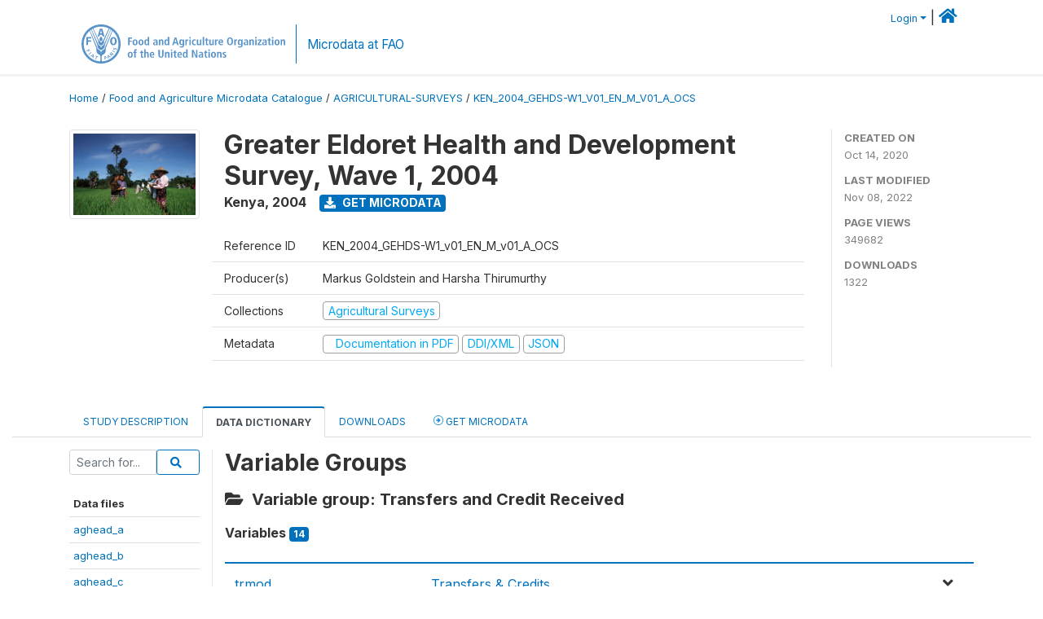

--- FILE ---
content_type: text/html; charset=UTF-8
request_url: https://microdata.fao.org/index.php/catalog/1499/variable-groups/VG25
body_size: 11449
content:
<!DOCTYPE html>
<html>

<head>
    <meta charset="utf-8">
<meta http-equiv="X-UA-Compatible" content="IE=edge">
<meta name="viewport" content="width=device-width, initial-scale=1">

<title>Kenya - Greater Eldoret Health and Development Survey, Wave 1, 2004</title>

    
    <link rel="stylesheet" href="https://cdnjs.cloudflare.com/ajax/libs/font-awesome/5.15.4/css/all.min.css" integrity="sha512-1ycn6IcaQQ40/MKBW2W4Rhis/DbILU74C1vSrLJxCq57o941Ym01SwNsOMqvEBFlcgUa6xLiPY/NS5R+E6ztJQ==" crossorigin="anonymous" referrerpolicy="no-referrer" />
    <link rel="stylesheet" href="https://stackpath.bootstrapcdn.com/bootstrap/4.1.3/css/bootstrap.min.css" integrity="sha384-MCw98/SFnGE8fJT3GXwEOngsV7Zt27NXFoaoApmYm81iuXoPkFOJwJ8ERdknLPMO" crossorigin="anonymous">
    

<link rel="stylesheet" href="https://microdata.fao.org/themes/fam52/css/style.css?v2021-231">
<link rel="stylesheet" href="https://microdata.fao.org/themes/fam52/css/custom.css?v2021">
<link rel="stylesheet" href="https://microdata.fao.org/themes/fam52/css/home.css?v03212019">
<link rel="stylesheet" href="https://microdata.fao.org/themes/fam52/css/variables.css?v07042021">
<link rel="stylesheet" href="https://microdata.fao.org/themes/fam52/css/facets.css?v062021">
<link rel="stylesheet" href="https://microdata.fao.org/themes/fam52/css/catalog-tab.css?v07052021">
<link rel="stylesheet" href="https://microdata.fao.org/themes/fam52/css/catalog-card.css?v10102021-1">
<link rel="stylesheet" href="https://microdata.fao.org/themes/fam52/css/filter-action-bar.css?v14052021-3">

    <script src="//code.jquery.com/jquery-3.2.1.min.js"></script>
    <script src="https://cdnjs.cloudflare.com/ajax/libs/popper.js/1.14.3/umd/popper.min.js" integrity="sha384-ZMP7rVo3mIykV+2+9J3UJ46jBk0WLaUAdn689aCwoqbBJiSnjAK/l8WvCWPIPm49" crossorigin="anonymous"></script>
    <script src="https://stackpath.bootstrapcdn.com/bootstrap/4.1.3/js/bootstrap.min.js" integrity="sha384-ChfqqxuZUCnJSK3+MXmPNIyE6ZbWh2IMqE241rYiqJxyMiZ6OW/JmZQ5stwEULTy" crossorigin="anonymous"></script>

<script type="text/javascript">
    var CI = {'base_url': 'https://microdata.fao.org/index.php'};

    if (top.frames.length!=0) {
        top.location=self.document.location;
    }

    $(document).ready(function()  {
        /*global ajax error handler */
        $( document ).ajaxError(function(event, jqxhr, settings, exception) {
            if(jqxhr.status==401){
                window.location=CI.base_url+'/auth/login/?destination=catalog/';
            }
            else if (jqxhr.status>=500){
                alert(jqxhr.responseText);
            }
        });

    }); //end-document-ready

</script>

<script>
    // Show custom information in the remote data access section
    $(document).ready(function() {
        var idno = $(".study-idno").html().replace(/\s+/g, '');
        if (idno == "PER_2013-2022_INFFS_v01_EN_M_v01_A_ESS") {          // Peru
              
            const p1 = "aW52Z";
            const p2 = "W50YX";
            const p3 = "Jpb3NAc2VyZm9yLmdvYi5wZQ==";

            const email = atob(p1 + p2 + p3);          
            $(".remote-data-access").html("<h2>Data available from external repository</h2><p>For access to microdata, please contact:</p><div class='remote-access-link'><a href='mailto:"+email+"' target='_blank'>"+email+"</a></div>");   
        }   
        if (idno == "NPL_2014_NFI_v01_M_v01_A_ESS") {          // Nepal
              
            const p1 = "aW5mb";
            const p2 = "0Bmcn";
            const p3 = "RjLmdvdi5ucA==";

            const email = atob(p1 + p2 + p3);          
            $(".remote-data-access").html("<h2>Data available from external repository</h2><p>For access to microdata, please contact:</p><div class='remote-access-link'><a href='mailto:"+email+"' target='_blank'>"+email+"</a></div>");   
        }        
    });
</script>



    <script async src="https://www.googletagmanager.com/gtag/js?id=G-0ZMCRYB8EX"></script>
<script>
  window.dataLayer = window.dataLayer || [];
  function gtag(){dataLayer.push(arguments);}
  gtag('js', new Date());

  gtag('config', 'G-0ZMCRYB8EX');

  
  $(function() {
    $(document).ajaxSend(function(event, request, settings) {
        gtag('event', 'page_view', {
            page_path: settings.url
        })
    });

    //track file downloads
    $('.resources .download').on('click', function() {
        gtag('event', 'download', {
            'event_label': $(this).attr("title"),
            'event_category': $(this).attr("href"),
            'non_interaction': true
        });
    });

});
</script></head>

<body>
    
    <!-- site header -->
    <style>
.site-header .navbar-light .no-logo .navbar-brand--sitename {border:0px!important;margin-left:0px}
.site-header .navbar-light .no-logo .nada-site-title {font-size:18px;}
</style>

<header class="site-header">

        

    <div class="container">
         


<!--  /***** Login Bar Start *****/ -->
<div>
            <div class="col-12 mt-2 mb-2 wb-login-link login-bar">
            <div class="float-right">
            <div class="dropdown ml-auto">
                <a class="dropdown-toggle small" href="" id="dropdownMenuLink" data-toggle="dropdown" aria-haspopup="true" aria-expanded="false"><i class="fa fa-user-circle-o fa-lg"></i>Login</a>
                <div class="dropdown-menu dropdown-menu-right" aria-labelledby="dropdownMenuLink">
                    <a class="dropdown-item small" href="https://microdata.fao.org/index.php/auth/login">Login</a>
                </div>
                
                                |   <a href="http://www.fao.org/food-agriculture-microdata"><i class="fa fa-home" style="font-size:20px;"></i> </a>
            </div>
            </div>
        </div>

    </div>
<!-- /row -->
<!--  /***** Login Bar Close *****/ -->        <div class="row">
            <div class="col-12">
                <nav class="navbar navbar-expand-md navbar-light rounded navbar-toggleable-md wb-navbar ">

                                                            <div class="navbar-brand navbar-expand-md">
                        <div class="navbar-brand--logo ">
                            <a href="http://www.fao.org" class="g01v1-logo nada-logo " >
                                    
                                <img title="fao.org" src="https://microdata.fao.org/themes/fam52/images/fao-logo-en.svg" class="img-responsive">
                            </a>        
                    </div>
                        <div class="navbar-brand--sitename navbar-expand-md">
                            <div><a class="nada-site-title"  href="https://www.fao.org/food-agriculture-microdata">Microdata at FAO</a></div>
                                                    </div>
                    </div>
                    

                                                            
                    <!-- Start menus -->
                                        
                    <!-- Close Menus -->
                    <!-- Citations menu if required 
                    <div><a class="fas fa-book" href="https://microdata.fao.org/index.php/citations"> Citations</a></div>-->
                    <!-- Close Menus -->
                </nav>
                
            </div>
            
        </div>
        <!-- /row -->
        
    </div>
    
</header>

    
    <!-- page body -->
    <div class="wp-page-body container-fluid page-catalog catalog-variable-groups-VG25">

        <div class="body-content-wrap theme-nada-2">

            <!--breadcrumbs -->
            
            <div class="container">
                                                    <ol class="breadcrumb wb-breadcrumb">
                        	    <div class="breadcrumbs" xmlns:v="http://rdf.data-vocabulary.org/#">
           <span typeof="v:Breadcrumb">
                		         <a href="https://microdata.fao.org/index.php/" rel="v:url" property="v:title">Home</a> /
                        
       </span>
                  <span typeof="v:Breadcrumb">
                		         <a href="https://microdata.fao.org/index.php/catalog" rel="v:url" property="v:title">Food and Agriculture Microdata Catalogue</a> /
                        
       </span>
                  <span typeof="v:Breadcrumb">
                		         <a href="https://microdata.fao.org/index.php/catalog/agricultural-surveys" rel="v:url" property="v:title">AGRICULTURAL-SURVEYS</a> /
                        
       </span>
                  <span typeof="v:Breadcrumb">
        	         	         <a class="active" href="https://microdata.fao.org/index.php/catalog/1499" rel="v:url" property="v:title">KEN_2004_GEHDS-W1_V01_EN_M_V01_A_OCS</a>
                        
       </span>
               </div>
                    </ol>
                            </div>
            <!-- /breadcrumbs -->
            
            
  
            <style>
.metadata-sidebar-container .nav .active{
	background:#e9ecef;		
}
.study-metadata-page .page-header .nav-tabs .active a {
	background: white;
	font-weight: bold;
	border-top: 2px solid #0071bc;
	border-left:1px solid gainsboro;
	border-right:1px solid gainsboro;
}

.study-info-content {
    font-size: 14px;
}

.study-subtitle{
	font-size:.7em;
	margin-bottom:10px;
}

.badge-outline{
	background:transparent;
	color:#03a9f4;
	border:1px solid #9e9e9e;
}
.study-header-right-bar span{
	display:block;
	margin-bottom:15px;
}
.study-header-right-bar{
	font-size:14px;
	color:gray;
}
.get-microdata-btn{
	font-size:14px;
}

.link-col .badge{
	font-size:14px;
	font-weight:normal;
	background:transparent;
	border:1px solid #9E9E9E;
	color:#03a9f4;
}

.link-col .badge:hover{
	background:#03a9f4;
	color:#ffffff;
}

.study-header-right-bar .stat{
	margin-bottom:10px;
	font-size:small;
}

.study-header-right-bar .stat .stat-label{
	font-weight:bold;
	text-transform:uppercase;
}

.field-metadata__table_description__ref_country .field-value,
.field-metadata__study_desc__study_info__nation .field-value{
	max-height:350px;
	overflow:auto;
}
.field-metadata__table_description__ref_country .field-value  ::-webkit-scrollbar,
.field-metadata__study_desc__study_info__nation .field-value ::-webkit-scrollbar {
  -webkit-appearance: none;
  width: 7px;
}

.field-metadata__table_description__ref_country .field-value  ::-webkit-scrollbar-thumb,
.field-metadata__study_desc__study_info__nation .field-value ::-webkit-scrollbar-thumb {
  border-radius: 4px;
  background-color: rgba(0, 0, 0, .5);
  box-shadow: 0 0 1px rgba(255, 255, 255, .5);
}
</style>


<div class="page-body-full study-metadata-page">
	<span 
		id="dataset-metadata-info" 
		data-repositoryid="agricultural-surveys"
		data-id="1499"
		data-idno="KEN_2004_GEHDS-W1_v01_EN_M_v01_A_OCS"
	></span>

<div class="container-fluid page-header">
<div class="container">


<div class="row study-info">
					<div class="col-md-2">
			<div class="collection-thumb-container">
				<a href="https://microdata.fao.org/index.php/catalog/agricultural-surveys">
				<img  src="https://microdata.fao.org/files/images/ag_census.jpg?v=1667915436" class="mr-3 img-fluid img-thumbnail" alt="agricultural-surveys" title="Agricultural Surveys"/>
				</a>
			</div>		
		</div>
	
	<div class="col">
		
		<div>
		    <h1 class="mt-0 mb-1" id="dataset-title">
                <span>Greater Eldoret Health and Development Survey, Wave 1, 2004</span>
                            </h1>
            <div class="clearfix">
		        <h6 class="sub-title float-left" id="dataset-sub-title"><span id="dataset-country">Kenya</span>, <span id="dataset-year">2004</span></h6>
                                <a  
                    href="https://microdata.fao.org/index.php/catalog/1499/get-microdata" 
                    class="get-microdata-btn badge badge-primary wb-text-link-uppercase float-left ml-3" 
                    title="Get Microdata">					
                    <span class="fa fa-download"></span>
                    Get Microdata                </a>
                                
            </div>
		</div>

		<div class="row study-info-content">
		
            <div class="col pr-5">

                <div class="row mt-4 mb-2 pb-2  border-bottom">
                    <div class="col-md-2">
                        Reference ID                    </div>
                    <div class="col">
                        <div class="study-idno">
                            KEN_2004_GEHDS-W1_v01_EN_M_v01_A_OCS                            
                        </div>
                    </div>
                </div>

                		
                                <div class="row mb-2 pb-2  border-bottom">
                    <div class="col-md-2">
                        Producer(s)                    </div>
                    <div class="col">
                        <div class="producers">
                            Markus Goldstein and Harsha Thirumurthy                        </div>
                    </div>
                </div>
                                
                
                 
                <div class="row  border-bottom mb-2 pb-2 mt-2">
                    <div class="col-md-2">
                        Collections                    </div>
                    <div class="col">
                        <div class="collections link-col">           
                                                            <span class="collection">
                                    <a href="https://microdata.fao.org/index.php/collections/agricultural-surveys">
                                        <span class="badge badge-primary">Agricultural Surveys</span>
                                    </a>                                    
                                </span>
                                                    </div>
                    </div>
                </div>
                
                <div class="row border-bottom mb-2 pb-2 mt-2">
                    <div class="col-md-2">
                        Metadata                    </div>
                    <div class="col">
                        <div class="metadata">
                            <!--metadata-->
                            <span class="mr-2 link-col">
                                                                                                    <a class="download" href="https://microdata.fao.org/index.php/catalog/1499/pdf-documentation" title="Documentation in PDF" >
                                        <span class="badge badge-success"><i class="fa fa-file-pdf-o" aria-hidden="true"> </i> Documentation in PDF</span>
                                    </a>
                                                            
                                                                    <a class="download" href="https://microdata.fao.org/index.php/metadata/export/1499/ddi" title="DDI Codebook (2.5)">
                                        <span class="badge badge-primary"> DDI/XML</span>
                                    </a>
                                
                                <a class="download" href="https://microdata.fao.org/index.php/metadata/export/1499/json" title="JSON">
                                    <span class="badge badge-info">JSON</span>
                                </a>
                            </span>	
                            <!--end-metadata-->
                        </div>
                    </div>
                </div>

                
                	    </div>
	
	</div>

	</div>

    <div class="col-md-2 border-left">
		<!--right-->
		<div class="study-header-right-bar">
				<div class="stat">
					<div class="stat-label">Created on </div>
					<div class="stat-value">Oct 14, 2020</div>
				</div>

				<div class="stat">
					<div class="stat-label">Last modified </div>
					<div class="stat-value">Nov 08, 2022</div>
				</div>
				
									<div class="stat">
						<div class="stat-label">Page views </div>
						<div class="stat-value">349682</div>
					</div>
				
									<div class="stat">
						<div class="stat-label">Downloads </div>
						<div class="stat-value">1322</div>
					</div>				
						</div>		
		<!--end-right-->
	</div>

</div>




<!-- Nav tabs -->
<ul class="nav nav-tabs wb-nav-tab-space flex-wrap" role="tablist">
								<li class="nav-item tab-description "  >
				<a href="https://microdata.fao.org/index.php/catalog/1499/study-description" class="nav-link wb-nav-link wb-text-link-uppercase " role="tab"  data-id="related-materials" >Study Description</a>
			</li>
										<li class="nav-item tab-data_dictionary active"  >
				<a href="https://microdata.fao.org/index.php/catalog/1499/data-dictionary" class="nav-link wb-nav-link wb-text-link-uppercase active" role="tab"  data-id="related-materials" >Data Dictionary</a>
			</li>
										<li class="nav-item tab-related_materials "  >
				<a href="https://microdata.fao.org/index.php/catalog/1499/related-materials" class="nav-link wb-nav-link wb-text-link-uppercase " role="tab"  data-id="related-materials" >Downloads</a>
			</li>
										<li class="nav-item nav-item-get-microdata tab-get_microdata " >
				<a href="https://microdata.fao.org/index.php/catalog/1499/get-microdata" class="nav-link wb-nav-link wb-text-link-uppercase " role="tab" data-id="related-materials" >
					<span class="get-microdata icon-da-remote"></span> Get Microdata				</a>
			</li>                            
										
	<!--review-->
	</ul>
<!-- end nav tabs -->
</div>
</div>



<div class="container study-metadata-body-content " >


<!-- tabs -->
<div id="tabs" class="study-metadata ui-tabs ui-widget ui-widget-content ui-corner-all study-tabs" >	
  
  <div id="tabs-1" aria-labelledby="ui-id-1" class="ui-tabs-panel ui-widget-content ui-corner-bottom" role="tabpanel" >
  	
        <div class="tab-body-no-sidebar-x"><style>
    .data-file-bg1 tr,.data-file-bg1 td {vertical-align: top;}
    .data-file-bg1 .col-1{width:100px;}
    .data-file-bg1 {margin-bottom:20px;}
    .var-info-panel{display:none;}
    .table-variable-list td{
        cursor:pointer;
    }
    
    .nada-list-group-item {
        position: relative;
        display: block;
        padding: 10px 15px;
        margin-bottom: -1px;
        background-color: #fff;
        border: 1px solid #ddd;
        border-left:0px;
        border-right:0px;
        font-size: small;
        border-bottom: 1px solid gainsboro;
        word-wrap: break-word;
        padding: 5px;
        padding-right: 10px;

    }

    .nada-list-group-title{
        font-weight:bold;
        border-top:0px;
    }

    .variable-groups-sidebar
    .nada-list-vgroup {
        padding-inline-start: 0px;
        font-size:small;
        list-style-type: none;
    }

    .nada-list-vgroup {
        list-style-type: none;
    }

    .nada-list-subgroup{
        padding-left:10px;
    }
    
    .table-variable-list .var-breadcrumb{
        display:none;
    }

    .nada-list-subgroup .nada-list-vgroup-item {
        padding-left: 24px;
        position: relative;
        list-style:none;
    }

    .nada-list-subgroup .nada-list-vgroup-item:before {
        position: absolute;
        font-family: 'FontAwesome';
        top: 0;
        left: 10px;
        content: "\f105";
    }

</style>

<div class="row">

    <div class="col-sm-2 col-md-2 col-lg-2 tab-sidebar hidden-sm-down sidebar-files">       

        <form method="get" action="https://microdata.fao.org/index.php/catalog/1499/search" class="dictionary-search">
        <div class="input-group input-group-sm">            
            <input type="text" name="vk" class="form-control" placeholder="Search for...">
            <span class="input-group-btn">
                <button class="btn btn-outline-primary btn-sm" type="submit"><i class="fa fa-search"></i></button>
            </span>
        </div>
        </form>
        
        <ul class="nada-list-group">
            <li class="nada-list-group-item nada-list-group-title">Data files</li>
                            <li class="nada-list-group-item">
                    <a href="https://microdata.fao.org/index.php/catalog/1499/data-dictionary/F1?file_name=aghead_a">aghead_a</a>
                </li>
                            <li class="nada-list-group-item">
                    <a href="https://microdata.fao.org/index.php/catalog/1499/data-dictionary/F2?file_name=aghead_b">aghead_b</a>
                </li>
                            <li class="nada-list-group-item">
                    <a href="https://microdata.fao.org/index.php/catalog/1499/data-dictionary/F3?file_name=aghead_c">aghead_c</a>
                </li>
                            <li class="nada-list-group-item">
                    <a href="https://microdata.fao.org/index.php/catalog/1499/data-dictionary/F4?file_name=aghead_d">aghead_d</a>
                </li>
                            <li class="nada-list-group-item">
                    <a href="https://microdata.fao.org/index.php/catalog/1499/data-dictionary/F5?file_name=aghead_e">aghead_e</a>
                </li>
                            <li class="nada-list-group-item">
                    <a href="https://microdata.fao.org/index.php/catalog/1499/data-dictionary/F6?file_name=aghead_e1_2">aghead_e1_2</a>
                </li>
                            <li class="nada-list-group-item">
                    <a href="https://microdata.fao.org/index.php/catalog/1499/data-dictionary/F7?file_name=agspouse_a">agspouse_a</a>
                </li>
                            <li class="nada-list-group-item">
                    <a href="https://microdata.fao.org/index.php/catalog/1499/data-dictionary/F8?file_name=agspouse_b">agspouse_b</a>
                </li>
                            <li class="nada-list-group-item">
                    <a href="https://microdata.fao.org/index.php/catalog/1499/data-dictionary/F9?file_name=agspouse_c">agspouse_c</a>
                </li>
                            <li class="nada-list-group-item">
                    <a href="https://microdata.fao.org/index.php/catalog/1499/data-dictionary/F10?file_name=agspouse_c_2">agspouse_c_2</a>
                </li>
                            <li class="nada-list-group-item">
                    <a href="https://microdata.fao.org/index.php/catalog/1499/data-dictionary/F11?file_name=anthrop_a">anthrop_a</a>
                </li>
                            <li class="nada-list-group-item">
                    <a href="https://microdata.fao.org/index.php/catalog/1499/data-dictionary/F12?file_name=anthrop_b">anthrop_b</a>
                </li>
                            <li class="nada-list-group-item">
                    <a href="https://microdata.fao.org/index.php/catalog/1499/data-dictionary/F13?file_name=anthrop_c">anthrop_c</a>
                </li>
                            <li class="nada-list-group-item">
                    <a href="https://microdata.fao.org/index.php/catalog/1499/data-dictionary/F14?file_name=assets">assets</a>
                </li>
                            <li class="nada-list-group-item">
                    <a href="https://microdata.fao.org/index.php/catalog/1499/data-dictionary/F15?file_name=assets_I8">assets_I8</a>
                </li>
                            <li class="nada-list-group-item">
                    <a href="https://microdata.fao.org/index.php/catalog/1499/data-dictionary/F16?file_name=assets_I12">assets_I12</a>
                </li>
                            <li class="nada-list-group-item">
                    <a href="https://microdata.fao.org/index.php/catalog/1499/data-dictionary/F17?file_name=assets_I17">assets_I17</a>
                </li>
                            <li class="nada-list-group-item">
                    <a href="https://microdata.fao.org/index.php/catalog/1499/data-dictionary/F18?file_name=assets_II">assets_II</a>
                </li>
                            <li class="nada-list-group-item">
                    <a href="https://microdata.fao.org/index.php/catalog/1499/data-dictionary/F19?file_name=assets_II5">assets_II5</a>
                </li>
                            <li class="nada-list-group-item">
                    <a href="https://microdata.fao.org/index.php/catalog/1499/data-dictionary/F20?file_name=assets_II11">assets_II11</a>
                </li>
                            <li class="nada-list-group-item">
                    <a href="https://microdata.fao.org/index.php/catalog/1499/data-dictionary/F21?file_name=assets_III">assets_III</a>
                </li>
                            <li class="nada-list-group-item">
                    <a href="https://microdata.fao.org/index.php/catalog/1499/data-dictionary/F22?file_name=assets_III7">assets_III7</a>
                </li>
                            <li class="nada-list-group-item">
                    <a href="https://microdata.fao.org/index.php/catalog/1499/data-dictionary/F23?file_name=assets_III13">assets_III13</a>
                </li>
                            <li class="nada-list-group-item">
                    <a href="https://microdata.fao.org/index.php/catalog/1499/data-dictionary/F24?file_name=assets_IV">assets_IV</a>
                </li>
                            <li class="nada-list-group-item">
                    <a href="https://microdata.fao.org/index.php/catalog/1499/data-dictionary/F25?file_name=assets_V">assets_V</a>
                </li>
                            <li class="nada-list-group-item">
                    <a href="https://microdata.fao.org/index.php/catalog/1499/data-dictionary/F26?file_name=assets_V6">assets_V6</a>
                </li>
                            <li class="nada-list-group-item">
                    <a href="https://microdata.fao.org/index.php/catalog/1499/data-dictionary/F27?file_name=assets_V12">assets_V12</a>
                </li>
                            <li class="nada-list-group-item">
                    <a href="https://microdata.fao.org/index.php/catalog/1499/data-dictionary/F28?file_name=assets_VI">assets_VI</a>
                </li>
                            <li class="nada-list-group-item">
                    <a href="https://microdata.fao.org/index.php/catalog/1499/data-dictionary/F29?file_name=behavior">behavior</a>
                </li>
                            <li class="nada-list-group-item">
                    <a href="https://microdata.fao.org/index.php/catalog/1499/data-dictionary/F30?file_name=behavior_c5">behavior_c5</a>
                </li>
                            <li class="nada-list-group-item">
                    <a href="https://microdata.fao.org/index.php/catalog/1499/data-dictionary/F31?file_name=education">education</a>
                </li>
                            <li class="nada-list-group-item">
                    <a href="https://microdata.fao.org/index.php/catalog/1499/data-dictionary/F32?file_name=educexp">educexp</a>
                </li>
                            <li class="nada-list-group-item">
                    <a href="https://microdata.fao.org/index.php/catalog/1499/data-dictionary/F33?file_name=enterprise">enterprise</a>
                </li>
                            <li class="nada-list-group-item">
                    <a href="https://microdata.fao.org/index.php/catalog/1499/data-dictionary/F34?file_name=food">food</a>
                </li>
                            <li class="nada-list-group-item">
                    <a href="https://microdata.fao.org/index.php/catalog/1499/data-dictionary/F35?file_name=health">health</a>
                </li>
                            <li class="nada-list-group-item">
                    <a href="https://microdata.fao.org/index.php/catalog/1499/data-dictionary/F36?file_name=health_c">health_c</a>
                </li>
                            <li class="nada-list-group-item">
                    <a href="https://microdata.fao.org/index.php/catalog/1499/data-dictionary/F37?file_name=health_c_I">health_c_I</a>
                </li>
                            <li class="nada-list-group-item">
                    <a href="https://microdata.fao.org/index.php/catalog/1499/data-dictionary/F38?file_name=health_c_II">health_c_II</a>
                </li>
                            <li class="nada-list-group-item">
                    <a href="https://microdata.fao.org/index.php/catalog/1499/data-dictionary/F39?file_name=health_c_III">health_c_III</a>
                </li>
                            <li class="nada-list-group-item">
                    <a href="https://microdata.fao.org/index.php/catalog/1499/data-dictionary/F40?file_name=health_c_IV">health_c_IV</a>
                </li>
                            <li class="nada-list-group-item">
                    <a href="https://microdata.fao.org/index.php/catalog/1499/data-dictionary/F41?file_name=hh_roster">hh_roster</a>
                </li>
                            <li class="nada-list-group-item">
                    <a href="https://microdata.fao.org/index.php/catalog/1499/data-dictionary/F42?file_name=identification">identification</a>
                </li>
                            <li class="nada-list-group-item">
                    <a href="https://microdata.fao.org/index.php/catalog/1499/data-dictionary/F43?file_name=income">income</a>
                </li>
                            <li class="nada-list-group-item">
                    <a href="https://microdata.fao.org/index.php/catalog/1499/data-dictionary/F44?file_name=iroster">iroster</a>
                </li>
                            <li class="nada-list-group-item">
                    <a href="https://microdata.fao.org/index.php/catalog/1499/data-dictionary/F45?file_name=othexp">othexp</a>
                </li>
                            <li class="nada-list-group-item">
                    <a href="https://microdata.fao.org/index.php/catalog/1499/data-dictionary/F46?file_name=polygamoushh">polygamoushh</a>
                </li>
                            <li class="nada-list-group-item">
                    <a href="https://microdata.fao.org/index.php/catalog/1499/data-dictionary/F47?file_name=shocks">shocks</a>
                </li>
                            <li class="nada-list-group-item">
                    <a href="https://microdata.fao.org/index.php/catalog/1499/data-dictionary/F48?file_name=shocks_a3">shocks_a3</a>
                </li>
                            <li class="nada-list-group-item">
                    <a href="https://microdata.fao.org/index.php/catalog/1499/data-dictionary/F49?file_name=shocks_a7">shocks_a7</a>
                </li>
                            <li class="nada-list-group-item">
                    <a href="https://microdata.fao.org/index.php/catalog/1499/data-dictionary/F50?file_name=shocks_a11">shocks_a11</a>
                </li>
                            <li class="nada-list-group-item">
                    <a href="https://microdata.fao.org/index.php/catalog/1499/data-dictionary/F51?file_name=shocks_a15">shocks_a15</a>
                </li>
                            <li class="nada-list-group-item">
                    <a href="https://microdata.fao.org/index.php/catalog/1499/data-dictionary/F52?file_name=shocks_a19">shocks_a19</a>
                </li>
                            <li class="nada-list-group-item">
                    <a href="https://microdata.fao.org/index.php/catalog/1499/data-dictionary/F53?file_name=shocks_a24">shocks_a24</a>
                </li>
                            <li class="nada-list-group-item">
                    <a href="https://microdata.fao.org/index.php/catalog/1499/data-dictionary/F54?file_name=shocks_a27">shocks_a27</a>
                </li>
                            <li class="nada-list-group-item">
                    <a href="https://microdata.fao.org/index.php/catalog/1499/data-dictionary/F55?file_name=shocks_b30">shocks_b30</a>
                </li>
                            <li class="nada-list-group-item">
                    <a href="https://microdata.fao.org/index.php/catalog/1499/data-dictionary/F56?file_name=shocks_b33">shocks_b33</a>
                </li>
                            <li class="nada-list-group-item">
                    <a href="https://microdata.fao.org/index.php/catalog/1499/data-dictionary/F57?file_name=shocks_b36">shocks_b36</a>
                </li>
                            <li class="nada-list-group-item">
                    <a href="https://microdata.fao.org/index.php/catalog/1499/data-dictionary/F58?file_name=shocks_b40">shocks_b40</a>
                </li>
                            <li class="nada-list-group-item">
                    <a href="https://microdata.fao.org/index.php/catalog/1499/data-dictionary/F59?file_name=shocks_c44">shocks_c44</a>
                </li>
                            <li class="nada-list-group-item">
                    <a href="https://microdata.fao.org/index.php/catalog/1499/data-dictionary/F60?file_name=shocks_c49">shocks_c49</a>
                </li>
                            <li class="nada-list-group-item">
                    <a href="https://microdata.fao.org/index.php/catalog/1499/data-dictionary/F61?file_name=shocks_c53">shocks_c53</a>
                </li>
                            <li class="nada-list-group-item">
                    <a href="https://microdata.fao.org/index.php/catalog/1499/data-dictionary/F62?file_name=timealloc">timealloc</a>
                </li>
                            <li class="nada-list-group-item">
                    <a href="https://microdata.fao.org/index.php/catalog/1499/data-dictionary/F63?file_name=transfers">transfers</a>
                </li>
                            <li class="nada-list-group-item">
                    <a href="https://microdata.fao.org/index.php/catalog/1499/data-dictionary/F64?file_name=transfers_a3">transfers_a3</a>
                </li>
                            <li class="nada-list-group-item">
                    <a href="https://microdata.fao.org/index.php/catalog/1499/data-dictionary/F65?file_name=transfers_a9">transfers_a9</a>
                </li>
                            <li class="nada-list-group-item">
                    <a href="https://microdata.fao.org/index.php/catalog/1499/data-dictionary/F66?file_name=transfers_a16">transfers_a16</a>
                </li>
                            <li class="nada-list-group-item">
                    <a href="https://microdata.fao.org/index.php/catalog/1499/data-dictionary/F67?file_name=transfers_b3">transfers_b3</a>
                </li>
                            <li class="nada-list-group-item">
                    <a href="https://microdata.fao.org/index.php/catalog/1499/data-dictionary/F68?file_name=transfers_d">transfers_d</a>
                </li>
                            <li class="nada-list-group-item">
                    <a href="https://microdata.fao.org/index.php/catalog/1499/data-dictionary/F69?file_name=youth">youth</a>
                </li>
                    </ul>

                <div class="variable-groups-sidebar">
            <div class="nada-list-group-item nada-list-group-title">Variable Groups</div>
            <ul class="nada-list-vgroup"><li class="nada-list-vgroup-item "><a class="nav-link-x" href="https://microdata.fao.org/index.php/catalog/1499/variable-groups/VG77"><i class="fa fa-angle-double-down" aria-hidden="true"></i> Cover Sheet</a></li><li class="nada-list-vgroup-item "><span class="nav-link-x" xhref="https://microdata.fao.org/index.php/catalog/1499/variable-groups/VG1"><i class="fa fa-angle-double-down" aria-hidden="true"></i> Household roster</span><ul class="nada-list-subgroup"><li class="nada-list-vgroup-item"><a class="nav-link-x" href="https://microdata.fao.org/index.php/catalog/1499/variable-groups/VG3">Household Members</a></li></ul><ul class="nada-list-subgroup"><li class="nada-list-vgroup-item"><a class="nav-link-x" href="https://microdata.fao.org/index.php/catalog/1499/variable-groups/VG2">Children Living Elsewhere</a></li></ul></li><li class="nada-list-vgroup-item "><a class="nav-link-x" href="https://microdata.fao.org/index.php/catalog/1499/variable-groups/VG4"><i class="fa fa-angle-double-down" aria-hidden="true"></i> Individual Roster</a></li><li class="nada-list-vgroup-item "><span class="nav-link-x" xhref="https://microdata.fao.org/index.php/catalog/1499/variable-groups/VG5"><i class="fa fa-angle-double-down" aria-hidden="true"></i> Education</span><ul class="nada-list-subgroup"><li class="nada-list-vgroup-item"><a class="nav-link-x" href="https://microdata.fao.org/index.php/catalog/1499/variable-groups/VG6">Education</a></li></ul><ul class="nada-list-subgroup"><li class="nada-list-vgroup-item"><a class="nav-link-x" href="https://microdata.fao.org/index.php/catalog/1499/variable-groups/VG7">Recent Schooling</a></li></ul><ul class="nada-list-subgroup"><li class="nada-list-vgroup-item"><a class="nav-link-x" href="https://microdata.fao.org/index.php/catalog/1499/variable-groups/VG8">Schooling for 2001 and 2002</a></li></ul></li><li class="nada-list-vgroup-item "><span class="nav-link-x" xhref="https://microdata.fao.org/index.php/catalog/1499/variable-groups/VG9"><i class="fa fa-angle-double-down" aria-hidden="true"></i> Health</span><ul class="nada-list-subgroup"><li class="nada-list-vgroup-item"><a class="nav-link-x" href="https://microdata.fao.org/index.php/catalog/1499/variable-groups/VG10">Most Recent Illnesses</a></li></ul><ul class="nada-list-subgroup"><li class="nada-list-vgroup-item"><a class="nav-link-x" href="https://microdata.fao.org/index.php/catalog/1499/variable-groups/VG11">Chronic Illnesses</a></li></ul><ul class="nada-list-subgroup"><li class="nada-list-vgroup-item"><a class="nav-link-x" href="https://microdata.fao.org/index.php/catalog/1499/variable-groups/VG12">Health History</a></li></ul><ul class="nada-list-subgroup"><li class="nada-list-vgroup-item"><a class="nav-link-x" href="https://microdata.fao.org/index.php/catalog/1499/variable-groups/VG14">Health Records Data</a></li></ul></li><li class="nada-list-vgroup-item "><span class="nav-link-x" xhref="https://microdata.fao.org/index.php/catalog/1499/variable-groups/VG13"><i class="fa fa-angle-double-down" aria-hidden="true"></i> Food Consumption and Expenditures</span><ul class="nada-list-subgroup"><li class="nada-list-vgroup-item"><a class="nav-link-x" href="https://microdata.fao.org/index.php/catalog/1499/variable-groups/VG15">Consumption from Home Production</a></li></ul><ul class="nada-list-subgroup"><li class="nada-list-vgroup-item"><a class="nav-link-x" href="https://microdata.fao.org/index.php/catalog/1499/variable-groups/VG16">Purchased Foods (Seasonal and Non-Seasonal)</a></li></ul></li><li class="nada-list-vgroup-item "><a class="nav-link-x" href="https://microdata.fao.org/index.php/catalog/1499/variable-groups/VG17"><i class="fa fa-angle-double-down" aria-hidden="true"></i> Non-food Family Expenses</a></li><li class="nada-list-vgroup-item "><span class="nav-link-x" xhref="https://microdata.fao.org/index.php/catalog/1499/variable-groups/VG18"><i class="fa fa-angle-double-down" aria-hidden="true"></i> Education Expenditures</span><ul class="nada-list-subgroup"><li class="nada-list-vgroup-item"><a class="nav-link-x" href="https://microdata.fao.org/index.php/catalog/1499/variable-groups/VG19">Household Education Expenditures</a></li></ul><ul class="nada-list-subgroup"><li class="nada-list-vgroup-item"><a class="nav-link-x" href="https://microdata.fao.org/index.php/catalog/1499/variable-groups/VG20">Education Scholarships</a></li></ul><ul class="nada-list-subgroup"><li class="nada-list-vgroup-item"><a class="nav-link-x" href="https://microdata.fao.org/index.php/catalog/1499/variable-groups/VG21">Education Contributions from Within the Household</a></li></ul><ul class="nada-list-subgroup"><li class="nada-list-vgroup-item"><a class="nav-link-x" href="https://microdata.fao.org/index.php/catalog/1499/variable-groups/VG22">Education Contributions from Outside the Household</a></li></ul><ul class="nada-list-subgroup"><li class="nada-list-vgroup-item"><a class="nav-link-x" href="https://microdata.fao.org/index.php/catalog/1499/variable-groups/VG23">Education Expenditure History</a></li></ul></li><li class="nada-list-vgroup-item "><span class="nav-link-x" xhref="https://microdata.fao.org/index.php/catalog/1499/variable-groups/VG24"><i class="fa fa-angle-double-down" aria-hidden="true"></i> Transfers and Credit</span><ul class="nada-list-subgroup"><li class="nada-list-vgroup-item"><a class="nav-link-x" href="https://microdata.fao.org/index.php/catalog/1499/variable-groups/VG25">Transfers and Credit Received</a></li></ul><ul class="nada-list-subgroup"><li class="nada-list-vgroup-item"><a class="nav-link-x" href="https://microdata.fao.org/index.php/catalog/1499/variable-groups/VG26">Transfers and Credit Sent</a></li></ul><ul class="nada-list-subgroup"><li class="nada-list-vgroup-item"><a class="nav-link-x" href="https://microdata.fao.org/index.php/catalog/1499/variable-groups/VG27">Savings</a></li></ul><ul class="nada-list-subgroup"><li class="nada-list-vgroup-item"><a class="nav-link-x" href="https://microdata.fao.org/index.php/catalog/1499/variable-groups/VG28">Within Household Transfers</a></li></ul></li><li class="nada-list-vgroup-item "><span class="nav-link-x" xhref="https://microdata.fao.org/index.php/catalog/1499/variable-groups/VG29"><i class="fa fa-angle-double-down" aria-hidden="true"></i> Agricultural Activities</span><ul class="nada-list-subgroup"><li class="nada-list-vgroup-item"><a class="nav-link-x" href="https://microdata.fao.org/index.php/catalog/1499/variable-groups/VG30">Land</a></li></ul><ul class="nada-list-subgroup"><li class="nada-list-vgroup-item"><a class="nav-link-x" href="https://microdata.fao.org/index.php/catalog/1499/variable-groups/VG31">Crops</a></li></ul><ul class="nada-list-subgroup"><li class="nada-list-vgroup-item"><a class="nav-link-x" href="https://microdata.fao.org/index.php/catalog/1499/variable-groups/VG32">Sales of Major Crops</a></li></ul><ul class="nada-list-subgroup"><li class="nada-list-vgroup-item"><a class="nav-link-x" href="https://microdata.fao.org/index.php/catalog/1499/variable-groups/VG33">Farm Inputs</a></li></ul><ul class="nada-list-subgroup"><li class="nada-list-vgroup-item"><a class="nav-link-x" href="https://microdata.fao.org/index.php/catalog/1499/variable-groups/VG34">Other Agricultural Information</a></li></ul></li><li class="nada-list-vgroup-item "><span class="nav-link-x" xhref="https://microdata.fao.org/index.php/catalog/1499/variable-groups/VG35"><i class="fa fa-angle-double-down" aria-hidden="true"></i> Income and Activities</span><ul class="nada-list-subgroup"><li class="nada-list-vgroup-item"><a class="nav-link-x" href="https://microdata.fao.org/index.php/catalog/1499/variable-groups/VG36">General Employment Information</a></li></ul><ul class="nada-list-subgroup"><li class="nada-list-vgroup-item"><a class="nav-link-x" href="https://microdata.fao.org/index.php/catalog/1499/variable-groups/VG37">Wage Employment in the Past 7 Days</a></li></ul><ul class="nada-list-subgroup"><li class="nada-list-vgroup-item"><a class="nav-link-x" href="https://microdata.fao.org/index.php/catalog/1499/variable-groups/VG38">Self-Employed Farming in the Past 7 Days</a></li></ul><ul class="nada-list-subgroup"><li class="nada-list-vgroup-item"><a class="nav-link-x" href="https://microdata.fao.org/index.php/catalog/1499/variable-groups/VG39">Self-Employed Businesses in the Past 7 Days</a></li></ul><ul class="nada-list-subgroup"><li class="nada-list-vgroup-item"><a class="nav-link-x" href="https://microdata.fao.org/index.php/catalog/1499/variable-groups/VG40">Main Job and Secondary Job in the Past 12 Months</a></li></ul><ul class="nada-list-subgroup"><li class="nada-list-vgroup-item"><a class="nav-link-x" href="https://microdata.fao.org/index.php/catalog/1499/variable-groups/VG41">Non-Labor Income</a></li></ul></li><li class="nada-list-vgroup-item "><span class="nav-link-x" xhref="https://microdata.fao.org/index.php/catalog/1499/variable-groups/VG42"><i class="fa fa-angle-double-down" aria-hidden="true"></i> Enterprises</span><ul class="nada-list-subgroup"><li class="nada-list-vgroup-item"><a class="nav-link-x" href="https://microdata.fao.org/index.php/catalog/1499/variable-groups/VG43">Non-Farm Self Employment Information</a></li></ul><ul class="nada-list-subgroup"><li class="nada-list-vgroup-item"><a class="nav-link-x" href="https://microdata.fao.org/index.php/catalog/1499/variable-groups/VG44">Non-Farm Self Employment Income</a></li></ul></li><li class="nada-list-vgroup-item "><a class="nav-link-x" href="https://microdata.fao.org/index.php/catalog/1499/variable-groups/VG45"><i class="fa fa-angle-double-down" aria-hidden="true"></i> Time Allocation</a></li><li class="nada-list-vgroup-item "><span class="nav-link-x" xhref="https://microdata.fao.org/index.php/catalog/1499/variable-groups/VG46"><i class="fa fa-angle-double-down" aria-hidden="true"></i> Unexpected Events</span><ul class="nada-list-subgroup"><li class="nada-list-vgroup-item"><a class="nav-link-x" href="https://microdata.fao.org/index.php/catalog/1499/variable-groups/VG47">Farm Events</a></li></ul><ul class="nada-list-subgroup"><li class="nada-list-vgroup-item"><a class="nav-link-x" href="https://microdata.fao.org/index.php/catalog/1499/variable-groups/VG48">Home Events</a></li></ul><ul class="nada-list-subgroup"><li class="nada-list-vgroup-item"><a class="nav-link-x" href="https://microdata.fao.org/index.php/catalog/1499/variable-groups/VG49">Employment and Business Events</a></li></ul></li><li class="nada-list-vgroup-item "><span class="nav-link-x" xhref="https://microdata.fao.org/index.php/catalog/1499/variable-groups/VG50"><i class="fa fa-angle-double-down" aria-hidden="true"></i> Assets</span><ul class="nada-list-subgroup"><li class="nada-list-vgroup-item"><a class="nav-link-x" href="https://microdata.fao.org/index.php/catalog/1499/variable-groups/VG51">Land</a></li><ul class="nada-list-subgroup"><li class="nada-list-vgroup-item"><a class="nav-link-x" href="https://microdata.fao.org/index.php/catalog/1499/variable-groups/VG57">Land Sales</a></li></ul><ul class="nada-list-subgroup"><li class="nada-list-vgroup-item"><a class="nav-link-x" href="https://microdata.fao.org/index.php/catalog/1499/variable-groups/VG58">Land Gifts to Others</a></li></ul><ul class="nada-list-subgroup"><li class="nada-list-vgroup-item"><a class="nav-link-x" href="https://microdata.fao.org/index.php/catalog/1499/variable-groups/VG59">Land Purchases</a></li></ul></ul><ul class="nada-list-subgroup"><li class="nada-list-vgroup-item"><a class="nav-link-x" href="https://microdata.fao.org/index.php/catalog/1499/variable-groups/VG52">Livestock</a></li><ul class="nada-list-subgroup"><li class="nada-list-vgroup-item"><a class="nav-link-x" href="https://microdata.fao.org/index.php/catalog/1499/variable-groups/VG60">Livestock Sales</a></li></ul><ul class="nada-list-subgroup"><li class="nada-list-vgroup-item"><a class="nav-link-x" href="https://microdata.fao.org/index.php/catalog/1499/variable-groups/VG61">Livestock Acquisitions</a></li></ul></ul><ul class="nada-list-subgroup"><li class="nada-list-vgroup-item"><a class="nav-link-x" href="https://microdata.fao.org/index.php/catalog/1499/variable-groups/VG53">Large Farm Equipment</a></li><ul class="nada-list-subgroup"><li class="nada-list-vgroup-item"><a class="nav-link-x" href="https://microdata.fao.org/index.php/catalog/1499/variable-groups/VG62">Equipment Sales</a></li></ul><ul class="nada-list-subgroup"><li class="nada-list-vgroup-item"><a class="nav-link-x" href="https://microdata.fao.org/index.php/catalog/1499/variable-groups/VG63">Equipment Acquisitions</a></li></ul></ul><ul class="nada-list-subgroup"><li class="nada-list-vgroup-item"><a class="nav-link-x" href="https://microdata.fao.org/index.php/catalog/1499/variable-groups/VG54">Small Farm Equipment</a></li></ul><ul class="nada-list-subgroup"><li class="nada-list-vgroup-item"><a class="nav-link-x" href="https://microdata.fao.org/index.php/catalog/1499/variable-groups/VG55">Vehicles</a></li><ul class="nada-list-subgroup"><li class="nada-list-vgroup-item"><a class="nav-link-x" href="https://microdata.fao.org/index.php/catalog/1499/variable-groups/VG64">Vehicle Sales and Gifts</a></li></ul><ul class="nada-list-subgroup"><li class="nada-list-vgroup-item"><a class="nav-link-x" href="https://microdata.fao.org/index.php/catalog/1499/variable-groups/VG65">Vehicle Acquisitions</a></li></ul></ul><ul class="nada-list-subgroup"><li class="nada-list-vgroup-item"><a class="nav-link-x" href="https://microdata.fao.org/index.php/catalog/1499/variable-groups/VG56">Durable Goods</a></li></ul></li><li class="nada-list-vgroup-item "><span class="nav-link-x" xhref="https://microdata.fao.org/index.php/catalog/1499/variable-groups/VG66"><i class="fa fa-angle-double-down" aria-hidden="true"></i> Knowledge and Behavior</span><ul class="nada-list-subgroup"><li class="nada-list-vgroup-item"><a class="nav-link-x" href="https://microdata.fao.org/index.php/catalog/1499/variable-groups/VG67">Knowledge</a></li></ul><ul class="nada-list-subgroup"><li class="nada-list-vgroup-item"><a class="nav-link-x" href="https://microdata.fao.org/index.php/catalog/1499/variable-groups/VG68">Behavior</a></li></ul><ul class="nada-list-subgroup"><li class="nada-list-vgroup-item"><a class="nav-link-x" href="https://microdata.fao.org/index.php/catalog/1499/variable-groups/VG69">Sexual History & Behavior</a></li></ul><ul class="nada-list-subgroup"><li class="nada-list-vgroup-item"><a class="nav-link-x" href="https://microdata.fao.org/index.php/catalog/1499/variable-groups/VG70">Attitudes Regarding HIV/AIDS</a></li></ul></li><li class="nada-list-vgroup-item "><span class="nav-link-x" xhref="https://microdata.fao.org/index.php/catalog/1499/variable-groups/VG71"><i class="fa fa-angle-double-down" aria-hidden="true"></i> Anthropometrics</span><ul class="nada-list-subgroup"><li class="nada-list-vgroup-item"><a class="nav-link-x" href="https://microdata.fao.org/index.php/catalog/1499/variable-groups/VG72">Child Height and Weight</a></li></ul><ul class="nada-list-subgroup"><li class="nada-list-vgroup-item"><a class="nav-link-x" href="https://microdata.fao.org/index.php/catalog/1499/variable-groups/VG73">Child Vaccinations</a></li></ul><ul class="nada-list-subgroup"><li class="nada-list-vgroup-item"><a class="nav-link-x" href="https://microdata.fao.org/index.php/catalog/1499/variable-groups/VG74">Growth History</a></li></ul></li><li class="nada-list-vgroup-item "><a class="nav-link-x" href="https://microdata.fao.org/index.php/catalog/1499/variable-groups/VG75"><i class="fa fa-angle-double-down" aria-hidden="true"></i> Polygamous Household Identification</a></li><li class="nada-list-vgroup-item "><a class="nav-link-x" href="https://microdata.fao.org/index.php/catalog/1499/variable-groups/VG76"><i class="fa fa-angle-double-down" aria-hidden="true"></i> Youth</a></li></ul>        </div>
        
    </div>

    <div class="col-sm-10 col-md-10 col-lg-10 wb-border-left tab-body body-files">
        
        <div class="variable-metadata">
            <h3>Variable Groups</h3>

<h5 class="mt-3">
    <i class="fa fa-folder-open" aria-hidden="true"></i>
    Variable group: Transfers and Credit Received</h5>


                


<div class="variables-container" id="variable-list" >
<h6 style="margin-top:20px;margin-bottom:25px;">Variables <span class="badge badge-primary">14</span></h6>
    <div class="container-fluid table-variable-list data-dictionary ">
                                <div class="row var-row " >
            <div class="icon-toggle"><i class="collapased_ fa fa-angle-down" aria-hidden="true"></i><i class="expanded_ fa fa-angle-up" aria-hidden="true"></i></div>            
                <div class="col-md-3 var-td p-1">
                    <a class="var-id" id="0966dbcb5b47482f388f43c4c3dec4f2" href="https://microdata.fao.org/index.php/catalog/1499/variable/V1525?name=trmod">trmod</a>
                </div>
                <div class="col">
                    <div class="p-1">
                        <a class="var-id" id="0966dbcb5b47482f388f43c4c3dec4f2" href="https://microdata.fao.org/index.php/catalog/1499/variable/V1525?name=trmod">
                            Transfers &amp; Credits                        </a>
                    </div>                            
                </div>                    
            </div>
            <div class="row var-info-panel" id="pnl-0966dbcb5b47482f388f43c4c3dec4f2">
                <div class="panel-td p-4"></div>
            </div>                
                                <div class="row var-row " >
            <div class="icon-toggle"><i class="collapased_ fa fa-angle-down" aria-hidden="true"></i><i class="expanded_ fa fa-angle-up" aria-hidden="true"></i></div>            
                <div class="col-md-3 var-td p-1">
                    <a class="var-id" id="ecf163c0b48931939d5faafe67522f0e" href="https://microdata.fao.org/index.php/catalog/1499/variable/V1526?name=trcrespid">trcrespid</a>
                </div>
                <div class="col">
                    <div class="p-1">
                        <a class="var-id" id="ecf163c0b48931939d5faafe67522f0e" href="https://microdata.fao.org/index.php/catalog/1499/variable/V1526?name=trcrespid">
                            Respondent ID                        </a>
                    </div>                            
                </div>                    
            </div>
            <div class="row var-info-panel" id="pnl-ecf163c0b48931939d5faafe67522f0e">
                <div class="panel-td p-4"></div>
            </div>                
                                <div class="row var-row " >
            <div class="icon-toggle"><i class="collapased_ fa fa-angle-down" aria-hidden="true"></i><i class="expanded_ fa fa-angle-up" aria-hidden="true"></i></div>            
                <div class="col-md-3 var-td p-1">
                    <a class="var-id" id="6d1b671d761a26188998f568810bc97e" href="https://microdata.fao.org/index.php/catalog/1499/variable/V1527?name=trcdint">trcdint</a>
                </div>
                <div class="col">
                    <div class="p-1">
                        <a class="var-id" id="6d1b671d761a26188998f568810bc97e" href="https://microdata.fao.org/index.php/catalog/1499/variable/V1527?name=trcdint">
                            Day of interview                        </a>
                    </div>                            
                </div>                    
            </div>
            <div class="row var-info-panel" id="pnl-6d1b671d761a26188998f568810bc97e">
                <div class="panel-td p-4"></div>
            </div>                
                                <div class="row var-row " >
            <div class="icon-toggle"><i class="collapased_ fa fa-angle-down" aria-hidden="true"></i><i class="expanded_ fa fa-angle-up" aria-hidden="true"></i></div>            
                <div class="col-md-3 var-td p-1">
                    <a class="var-id" id="76a171c5921216ac77d3991fde8386f8" href="https://microdata.fao.org/index.php/catalog/1499/variable/V1528?name=trcmint">trcmint</a>
                </div>
                <div class="col">
                    <div class="p-1">
                        <a class="var-id" id="76a171c5921216ac77d3991fde8386f8" href="https://microdata.fao.org/index.php/catalog/1499/variable/V1528?name=trcmint">
                            Month of interview                        </a>
                    </div>                            
                </div>                    
            </div>
            <div class="row var-info-panel" id="pnl-76a171c5921216ac77d3991fde8386f8">
                <div class="panel-td p-4"></div>
            </div>                
                                <div class="row var-row " >
            <div class="icon-toggle"><i class="collapased_ fa fa-angle-down" aria-hidden="true"></i><i class="expanded_ fa fa-angle-up" aria-hidden="true"></i></div>            
                <div class="col-md-3 var-td p-1">
                    <a class="var-id" id="5dd28181c99143c87eb88ced1ffc09a8" href="https://microdata.fao.org/index.php/catalog/1499/variable/V1529?name=trcyint">trcyint</a>
                </div>
                <div class="col">
                    <div class="p-1">
                        <a class="var-id" id="5dd28181c99143c87eb88ced1ffc09a8" href="https://microdata.fao.org/index.php/catalog/1499/variable/V1529?name=trcyint">
                            Year of interview                        </a>
                    </div>                            
                </div>                    
            </div>
            <div class="row var-info-panel" id="pnl-5dd28181c99143c87eb88ced1ffc09a8">
                <div class="panel-td p-4"></div>
            </div>                
                                <div class="row var-row " >
            <div class="icon-toggle"><i class="collapased_ fa fa-angle-down" aria-hidden="true"></i><i class="expanded_ fa fa-angle-up" aria-hidden="true"></i></div>            
                <div class="col-md-3 var-td p-1">
                    <a class="var-id" id="1cdea1ea7451c975944d1ea833dd71d2" href="https://microdata.fao.org/index.php/catalog/1499/variable/V1530?name=tr01">tr01</a>
                </div>
                <div class="col">
                    <div class="p-1">
                        <a class="var-id" id="1cdea1ea7451c975944d1ea833dd71d2" href="https://microdata.fao.org/index.php/catalog/1499/variable/V1530?name=tr01">
                            Received money or goods since Jan 2003                        </a>
                    </div>                            
                </div>                    
            </div>
            <div class="row var-info-panel" id="pnl-1cdea1ea7451c975944d1ea833dd71d2">
                <div class="panel-td p-4"></div>
            </div>                
                                <div class="row var-row " >
            <div class="icon-toggle"><i class="collapased_ fa fa-angle-down" aria-hidden="true"></i><i class="expanded_ fa fa-angle-up" aria-hidden="true"></i></div>            
                <div class="col-md-3 var-td p-1">
                    <a class="var-id" id="490ad8d9bff0b15f86ad2f46f6aef7b1" href="https://microdata.fao.org/index.php/catalog/1499/variable/V1531?name=tr02">tr02</a>
                </div>
                <div class="col">
                    <div class="p-1">
                        <a class="var-id" id="490ad8d9bff0b15f86ad2f46f6aef7b1" href="https://microdata.fao.org/index.php/catalog/1499/variable/V1531?name=tr02">
                            From how many people received money since Jan 2003                        </a>
                    </div>                            
                </div>                    
            </div>
            <div class="row var-info-panel" id="pnl-490ad8d9bff0b15f86ad2f46f6aef7b1">
                <div class="panel-td p-4"></div>
            </div>                
                                <div class="row var-row " >
            <div class="icon-toggle"><i class="collapased_ fa fa-angle-down" aria-hidden="true"></i><i class="expanded_ fa fa-angle-up" aria-hidden="true"></i></div>            
                <div class="col-md-3 var-td p-1">
                    <a class="var-id" id="b6e691c81124b7aa03eff16b25125816" href="https://microdata.fao.org/index.php/catalog/1499/variable/V1532?name=trcounta2">trcounta2</a>
                </div>
                <div class="col">
                    <div class="p-1">
                        <a class="var-id" id="b6e691c81124b7aa03eff16b25125816" href="https://microdata.fao.org/index.php/catalog/1499/variable/V1532?name=trcounta2">
                            Count of five largest                        </a>
                    </div>                            
                </div>                    
            </div>
            <div class="row var-info-panel" id="pnl-b6e691c81124b7aa03eff16b25125816">
                <div class="panel-td p-4"></div>
            </div>                
                                <div class="row var-row " >
            <div class="icon-toggle"><i class="collapased_ fa fa-angle-down" aria-hidden="true"></i><i class="expanded_ fa fa-angle-up" aria-hidden="true"></i></div>            
                <div class="col-md-3 var-td p-1">
                    <a class="var-id" id="c610093caaf35a945867c18868d594a2" href="https://microdata.fao.org/index.php/catalog/1499/variable/V1533?name=tr15">tr15</a>
                </div>
                <div class="col">
                    <div class="p-1">
                        <a class="var-id" id="c610093caaf35a945867c18868d594a2" href="https://microdata.fao.org/index.php/catalog/1499/variable/V1533?name=tr15">
                            Have received any transfers from any organization                        </a>
                    </div>                            
                </div>                    
            </div>
            <div class="row var-info-panel" id="pnl-c610093caaf35a945867c18868d594a2">
                <div class="panel-td p-4"></div>
            </div>                
                                <div class="row var-row " >
            <div class="icon-toggle"><i class="collapased_ fa fa-angle-down" aria-hidden="true"></i><i class="expanded_ fa fa-angle-up" aria-hidden="true"></i></div>            
                <div class="col-md-3 var-td p-1">
                    <a class="var-id" id="7ee43b713d16a69ba29c26e7b9d5573f" href="https://microdata.fao.org/index.php/catalog/1499/variable/V1534?name=trcounta3">trcounta3</a>
                </div>
                <div class="col">
                    <div class="p-1">
                        <a class="var-id" id="7ee43b713d16a69ba29c26e7b9d5573f" href="https://microdata.fao.org/index.php/catalog/1499/variable/V1534?name=trcounta3">
                            Count of organization                        </a>
                    </div>                            
                </div>                    
            </div>
            <div class="row var-info-panel" id="pnl-7ee43b713d16a69ba29c26e7b9d5573f">
                <div class="panel-td p-4"></div>
            </div>                
                                <div class="row var-row " >
            <div class="icon-toggle"><i class="collapased_ fa fa-angle-down" aria-hidden="true"></i><i class="expanded_ fa fa-angle-up" aria-hidden="true"></i></div>            
                <div class="col-md-3 var-td p-1">
                    <a class="var-id" id="fc3504fca21dba51900286951bb77c10" href="https://microdata.fao.org/index.php/catalog/1499/variable/V1535?name=tr19">tr19</a>
                </div>
                <div class="col">
                    <div class="p-1">
                        <a class="var-id" id="fc3504fca21dba51900286951bb77c10" href="https://microdata.fao.org/index.php/catalog/1499/variable/V1535?name=tr19">
                            Responsible for repaying any other loans                        </a>
                    </div>                            
                </div>                    
            </div>
            <div class="row var-info-panel" id="pnl-fc3504fca21dba51900286951bb77c10">
                <div class="panel-td p-4"></div>
            </div>                
                                <div class="row var-row " >
            <div class="icon-toggle"><i class="collapased_ fa fa-angle-down" aria-hidden="true"></i><i class="expanded_ fa fa-angle-up" aria-hidden="true"></i></div>            
                <div class="col-md-3 var-td p-1">
                    <a class="var-id" id="a5e7cb25cf58cd17c984d1c81120f7cc" href="https://microdata.fao.org/index.php/catalog/1499/variable/V1536?name=tr20">tr20</a>
                </div>
                <div class="col">
                    <div class="p-1">
                        <a class="var-id" id="a5e7cb25cf58cd17c984d1c81120f7cc" href="https://microdata.fao.org/index.php/catalog/1499/variable/V1536?name=tr20">
                            Total amount the owe for repayment                        </a>
                    </div>                            
                </div>                    
            </div>
            <div class="row var-info-panel" id="pnl-a5e7cb25cf58cd17c984d1c81120f7cc">
                <div class="panel-td p-4"></div>
            </div>                
                                <div class="row var-row " >
            <div class="icon-toggle"><i class="collapased_ fa fa-angle-down" aria-hidden="true"></i><i class="expanded_ fa fa-angle-up" aria-hidden="true"></i></div>            
                <div class="col-md-3 var-td p-1">
                    <a class="var-id" id="825f890d8b574ecbb3aba3d901506833" href="https://microdata.fao.org/index.php/catalog/1499/variable/V1537?name=tr21">tr21</a>
                </div>
                <div class="col">
                    <div class="p-1">
                        <a class="var-id" id="825f890d8b574ecbb3aba3d901506833" href="https://microdata.fao.org/index.php/catalog/1499/variable/V1537?name=tr21">
                            Any part of debt incurred to pay for medical care                        </a>
                    </div>                            
                </div>                    
            </div>
            <div class="row var-info-panel" id="pnl-825f890d8b574ecbb3aba3d901506833">
                <div class="panel-td p-4"></div>
            </div>                
                                <div class="row var-row " >
            <div class="icon-toggle"><i class="collapased_ fa fa-angle-down" aria-hidden="true"></i><i class="expanded_ fa fa-angle-up" aria-hidden="true"></i></div>            
                <div class="col-md-3 var-td p-1">
                    <a class="var-id" id="bfa46d92db9b30e835802225711d3f8b" href="https://microdata.fao.org/index.php/catalog/1499/variable/V1538?name=tr22">tr22</a>
                </div>
                <div class="col">
                    <div class="p-1">
                        <a class="var-id" id="bfa46d92db9b30e835802225711d3f8b" href="https://microdata.fao.org/index.php/catalog/1499/variable/V1538?name=tr22">
                            How much was incurred for medical care                        </a>
                    </div>                            
                </div>                    
            </div>
            <div class="row var-info-panel" id="pnl-bfa46d92db9b30e835802225711d3f8b">
                <div class="panel-td p-4"></div>
            </div>                
            </div>    
</div>        </div>

    </div>
</div>

<script type="application/javascript">
    $(document).ready(function () {

        //show/hide variable info
        $(document.body).on("click",".data-dictionary .var-row", function(){
            var variable=$(this).find(".var-id");
            if(variable){
                get_variable(variable);
            }
            return false;
        });

    });

    function get_variable(var_obj)
    {
        var i18n={
		'js_loading':"Loading, please wait...",
		};

        //panel id
        var pnl="#pnl-"+var_obj.attr("id");
        var pnl_body=$(pnl).find(".panel-td");

        //collapse
        if ($(var_obj).closest(".var-row").is(".pnl-active")){
            $(var_obj).closest(".var-row").toggleClass("pnl-active");
            $(pnl).hide();
            return;
        }

        //hide any open panels
        $('.data-dictionary .var-info-panel').hide();

        //unset any active panels
        $(".data-dictionary .var-row").removeClass("pnl-active");

        //error handler
        variable_error_handler(pnl_body);

        $(pnl).show();
        $(var_obj).closest(".var-row").toggleClass("pnl-active");
        $(pnl_body).html('<i class="fa fa-spinner fa-pulse fa-2x fa-fw"></i> '+ i18n.js_loading); 
        $(pnl_body).load(var_obj.attr("href")+'&ajax=true', function(){
            var fooOffset = jQuery('.pnl-active').offset(),
                destination = fooOffset.top;
            $('html,body').animate({scrollTop: destination-50}, 500);
        })
    }


    //show/hide resource
    function toggle_resource(element_id){
        $("#"+element_id).toggle();
    }

    function variable_error_handler(pnl)
    {
        $.ajaxSetup({
            error:function(XHR,e)	{
                $(pnl).html('<div class="error">'+XHR.responseText+'</div>');
            }
        });
    }

</script></div>
    
	<div class="mt-5">                
            <a class="btn btn-sm btn-secondary" href="https://microdata.fao.org/index.php/catalog"><i class="fas fa-arrow-circle-left"></i> Back to Catalog</a>
        </div>
  </div>
</div>
<!-- end-tabs-->    
   </div> 
</div>


<!--survey summary resources-->
<script type="text/javascript">
	function toggle_resource(element_id){
		$("#"+element_id).parent(".resource").toggleClass("active");
		$("#"+element_id).toggle();
	}
	
	$(document).ready(function () { 
		bind_behaviours();
		
		$(".show-datafiles").click(function(){
			$(".data-files .hidden").removeClass("hidden");
			$(".show-datafiles").hide();
			return false;
		});

		//setup bootstrap scrollspy
		$("body").attr('data-spy', 'scroll');
		$("body").attr('data-target', '#dataset-metadata-sidebar');
		$("body").attr('data-offset', '0');
		$("body").scrollspy('refresh');

	});	
	
	function bind_behaviours() {
		//show variable info by id
		$(".resource-info").unbind('click');
		$(".resource-info").click(function(){
			if($(this).attr("id")!=''){
				toggle_resource('info_'+$(this).attr("id"));
			}
			return false;
		});			
	}
</script>        </div>
        
    </div>
 
    <!-- page footer -->
    
    <!-- Footer -->

    <footer>
      <div class="container">
         <div class="row">
          <div class="col-sm-12 col-md-7 d-block logo"><a href="http://www.fao.org/home/en/" ><img alt="Food and Agriculture Organization of the United Nations" title="Food and Agriculture Organization of the United Nations" src="/images/fao-logo-sdg.svg" /></a></div>
          <div class="col-sm-12 col-md-5 join-us d-block"><div id="c710344" class="csc-default" ><h4 class="section-title">FOLLOW US ON</h4>

<ul class="list-inline social-icons"> 
<li class="list-inline-item"><a href="http://www.facebook.com/pages/Food-and-Agriculture-Organization-of-the-United-Nations-FAO/46370758585?ref=mf" alt="facebook" title="facebook" target="_blank"><img src="/images/social-icons/social-icon-facebook.svg?sfvrsn=b87ff153_3" alt="icon-facebook" title="social-icon-facebook" data-displaymode="Original"></a>
 </li><li class="list-inline-item"><a href="https://www.flickr.com/photos/faonews/albums/" alt="flickr" title="flickr" target="_blank"><img src="/images/social-icons/social-icon-flickr.svg?sfvrsn=67ac8c4d_3" alt="icon-flickr" title="social-icon-flickr" data-displaymode="Original"></a>
 </li><li class="list-inline-item"><a href="https://instagram.com/fao" alt="instagram" title="instagram" target="_blank"><img src="/images/social-icons/social-icon-instagram.svg?sfvrsn=a778452f_3" alt="icon-instagram" title="social-icon-instagram" data-displaymode="Original"></a>

 </li><li class="list-inline-item"><a href="http://www.linkedin.com/company/fao" alt="linkedin" title="linkedin" target="_blank"><img src="/images/social-icons/social-icon-linkedin.svg?sfvrsn=1025492c_3" alt="icon-linkedin" title="social-icon-linkedin" data-displaymode="Original"></a>
 </li><li class="list-inline-item"><a href="#" alt="rss" title="rss" target="_blank"><img src="/images/social-icons/social-icon-rss.svg?sfvrsn=2af5e01a_3" alt="icon-rss" title="social-icon-rss" data-displaymode="Original"></a>
 </li><li class="list-inline-item"><a href="http://www.slideshare.net/FAOoftheUN" alt="slideshare" title="slideshare" target="_blank"><img src="/images/social-icons/social-icon-slideshare.svg?sfvrsn=1ec90047_3" alt="icon-slideshare" title="social-icon-slideshare" data-displaymode="Original"></a>
 </li><li class="list-inline-item"><a href="https://soundcloud.com/unfao" alt="soundcloud" title="soundcloud" target="_blank"><img src="/images/social-icons/social-icon-soundcloud.svg?sfvrsn=26e63892_3" alt="icon-soundcloud" title="social-icon-soundcloud" data-displaymode="Original"></a>
 </li><li class="list-inline-item"><a href="https://www.tiktok.com/@fao" alt="tiktok" title="tiktok" target="_blank"><img src="/images/social-icons/social-icon-tiktok.svg?sfvrsn=b2228fd0_3" alt="icon-tiktok" title="social-icon-tiktok" data-displaymode="Original"></a>
 </li><li class="list-inline-item"><a href="https://www.toutiao.com/c/user/token/MS4wLjABAAAAddfBLLYL2GZzXAetR_paFVV1-M4fdAWpUxiROxuOpl7pDGuXLCGfYg_VOogU135J/" alt="tuotiao" title="tuotiao" target="_blank"><img src="/images/social-icons/social-icon-tuotiao.svg?sfvrsn=1883ae3_3" alt="icon-tuotiao" title="social-icon-tuotiao" data-displaymode="Original"></a>
 </li><li class="list-inline-item"><a href="https://twitter.com/FAO" alt="twitter" title="twitter" target="_blank"><img src="/images/social-icons/social-icon-twitter.svg?sfvrsn=c68bb7c2_3" alt="icon-twitter" title="social-icon-twitter" data-displaymode="Original"></a>
 </li><li class="list-inline-item"><a href="#" alt="wechat" title="wechat" target="_blank"><img src="/images/social-icons/social-icon-wechat.svg?sfvrsn=cd28c1ee_3" alt="icon-wechat" title="social-icon-wechat" data-displaymode="Original"></a>
 </li><li class="list-inline-item"><a href="http://www.weibo.com/unfao?from=myfollow_all" alt="weibo" title="weibo" target="_blank"><img src="/images/social-icons/social-icon-weibo.svg?sfvrsn=7b5b0403_3" alt="icon-weibo" title="social-icon-weibo" data-displaymode="Original"></a>
 </li><li class="list-inline-item"><a href="http://www.youtube.com/user/FAOoftheUN" alt="youtube" title="youtube" target="_blank"><img src="/images/social-icons/social-icon-youtube.svg?sfvrsn=94de1814_3" alt="icon-youtube" title="social-icon-youtube" data-displaymode="Original"></a>
 </li></ul></div></div>
        </div>

         <div class="row">
           <div class="col-sm-12 col-md-7 links"><div id="c715343" class="csc-default" ><div class="tx-jfmulticontent-pi1">
		
<div class="subcolumns equalize">
	<ul class="list-inline">
	<li class="list-inline-item">
	<div class="c50l"><div class="subcl"><div id="c765609" class="csc-default" ><div class="csc-header csc-header-n1"><h5 class="csc-firstHeader"><a href="http://www.fao.org/about/org-chart/en/" target="_top" >FAO Organizational Chart</a></h5></div></div></div></div>
	</li>
	<li class="list-inline-item" style="margin-left:0px;">
	<div class="c50l"><div class="subc"><div id="c715342" class="csc-default" ><div class="tx-dynalist-pi1">
		<div class="btn-group dropup">
<button type="button" class="btn btn-secondary dropdown-toggle" data-toggle="dropdown" aria-haspopup="true" aria-expanded="false">Worldwide Offices</button>
<div class="dropdown-menu"><a href="http://www.fao.org/africa/en/" class="dropdown-item" id="m_100835">Regional Office for Africa</a><a href="http://www.fao.org/asiapacific/en/" class="dropdown-item" id="m_100837">Regional Office for Asia and the Pacific</a><a href="http://www.fao.org/europe/en/" class="dropdown-item" id="m_100838">Regional Office for Europe and Central Asia</a><a href="http://www.fao.org/americas/en/" class="dropdown-item" id="m_100839">Regional Office for Latin America and the Caribbean</a><a href="http://www.fao.org/neareast/en/" class="dropdown-item" id="m_100840">Regional Office for the Near East and North Africa</a><a href="http://www.fao.org/about/who-we-are/worldwide-offices/en/#c207632" class="dropdown-item" id="m_100841">Country Offices</a></div>
</div>
	</div>
	</div></div></div>
	</li>
	</ul>
	
	<div ><div class="subcr"></div></div>
	
</div>

	</div>
	</div>
    <div ><ul><li><a href="http://www.fao.org/employment/home/en/" target="_top" >Jobs</a></li>|<li><a href="http://fao.org/contact-us/en/" target="_top" >Contact us</a></li>|<li><a href="http://fao.org/contact-us/terms/en/" target="_top" >Terms and Conditions</a></li>|<li><a href="http://fao.org/contact-us/scam-alert/en/" target="_top" >Scam Alert</a></li>|<li><a href="http://fao.org/contact-us/report-fraud/en/" target="_top" >Report Misconduct</a></li></ul></div></div>
           <div class="col-sm-12 col-md-5 d-block store-box-container"><div id="c711175" class="csc-default" ><h4 class="section-title">Download our App</h4>

<ul class="list-inline">
    <li class="list-inline-item">
        <a href="http://itunes.apple.com/us/app/faonow/id877618174?ls=1&amp;mt=8" target="_blank">
            <div class="store-box apple"></div>
        </a>
    </li>
    <li class="list-inline-item">
        <a href="https://play.google.com/store/apps/details?id=org.fao.mobile" target="_blank">
            <div class="store-box google"></div>
        </a>
    </li>
</ul></div><a href="http://www.fao.org/contact-us/terms/en/" ><div class="copyright">© FAO&nbsp;2026</div></a></div>
        </div> 
      </div>
      
    </footer>    <!-- End footer top section -->

    </body>

</html>